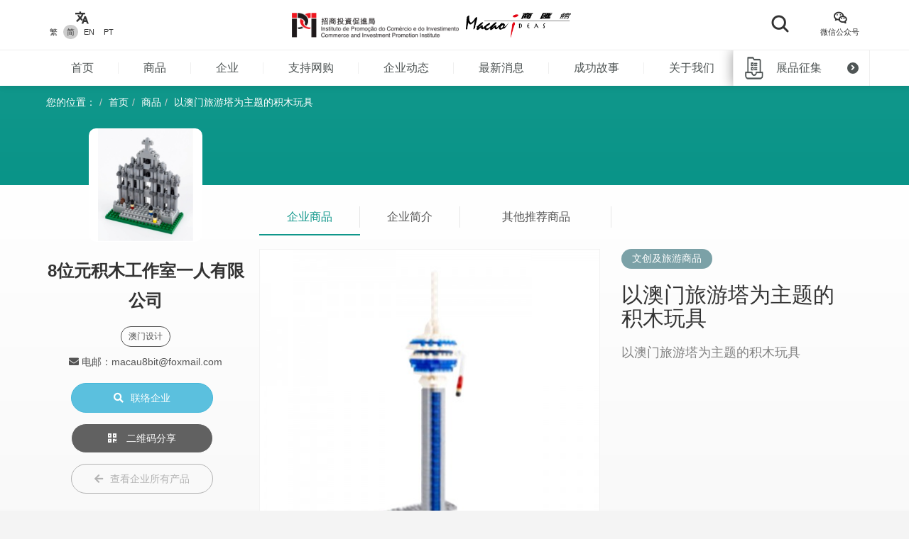

--- FILE ---
content_type: text/html; charset=UTF-8
request_url: https://macaoideas.ipim.gov.mo/cn/product/525
body_size: 11526
content:
<!DOCTYPE html>
<html lang="en" class="lang-cn page-product-detail ">
<head>
<meta charset="utf-8">
<meta http-equiv="X-UA-Compatible" content="IE=edge">
<meta name="viewport" content="width=device-width, initial-scale=1">
<title>以澳门旅游塔为主题的积木玩具｜商汇馆</title>
<meta name="description" content="以澳门旅游塔为主题的积木玩具">
<meta name="author" content="商汇馆">
<meta name="robots" content="all"/>

<meta property="og:type" content="website"/>
<meta property="og:description" content="以澳门旅游塔为主题的积木玩具"/>
<meta property="og:image" content="https://macaoideas.ipim.gov.mo/uploads/product/2022010561d541765c9b3.jpg"/>
<meta property="og:image:width" content="200"/>
<meta property="og:image:height" content="200"/>

<link rel="icon" href="https://macaoideas.ipim.gov.mo/themes/front/images/favicon/favicon-64x64.png" type="image/png">
<link href="https://macaoideas.ipim.gov.mo/themes/front/css/style.css?v=20240108" rel="stylesheet">
<link href="https://macaoideas.ipim.gov.mo/themes/front/css/responsive.css?release=20231229" rel="stylesheet">
<!--[if lt IE 9]>
<script src="https://macaoideas.ipim.gov.mo/themes/front/vendor/polyfill/html5shiv.min.js"></script>
<script src="https://macaoideas.ipim.gov.mo/themes/front/vendor/polyfill/respond.min.js"></script>
<![endif]-->
<script src="https://macaoideas.ipim.gov.mo/themes/admin/vendor/layui/layui.js"></script>
<script src="https://macaoideas.ipim.gov.mo/themes/front/vendor/jquery/3.5.0/jquery.min.js?v=1.1"></script>
<!--<script src="https://cdn.bootcdn.net/ajax/libs/jquery/3.5.0/jquery.min.js"></script>-->
</head>
<body>
<div class="wrapper">
  
  <div class="header">
    <div class="header-top clearfix">
      <div class="container flexbox">
          
        <!-- header-tools -->
        <div class="header-langs">
          <div class="item">
            <div class="icon"><i class="flaticon-translate"></i></div>
                        <div class="links">
                                          <a href="https://macaoideas.ipim.gov.mo/language/change/1?back=cn%2Fproduct%2F525" >繁</a>
                                          <a href="https://macaoideas.ipim.gov.mo/language/change/2?back=cn%2Fproduct%2F525" class="active">简</a>
                                          <a href="https://macaoideas.ipim.gov.mo/language/change/3?back=cn%2Fproduct%2F525" >EN</a>
                                          <a href="https://macaoideas.ipim.gov.mo/language/change/4?back=cn%2Fproduct%2F525" >PT</a>
                          </div>
                      </div>
        </div>
        
        <!-- logo -->
        <div class="logo">
          <a href="https://www.ipim.gov.mo/"><img src="https://macaoideas.ipim.gov.mo/themes/front/images/logo.png?v=1.1" alt="招商投資促進侷" class="img-responsive"></a>
          <a href="https://macaoideas.ipim.gov.mo/cn/home"><img src="https://macaoideas.ipim.gov.mo/themes/front/images/logo02.png?v=1.1" alt="商匯館" class="img-responsive"></a>
        </div>
        
        
        <div class="header-search">
          <!--<form action="https://macaoideas.ipim.gov.mo/cn/search" method="get">-->
              <!--<input type="hidden" name='csrf' value=696e7dfcb2330>-->
            <div class="row">
              <!--<div class="col-md-1 col-sm-12 col-xs-12">-->
               <!-- <div class="dropdown search-box">
                  
              <!--    <button class="btn-block" type="button" id="search_type_dropdown" data-toggle="dropdown">-->
              <!--      <span class="pull-left search_type_text">产品</span>-->
              <!--      <i class="pull-right fas fa-angle-down"></i>-->
              <!--    </button>-->
                  
              <!--    <ul class="dropdown-menu">-->
              <!--      <li><a href="javascript:;" data-search-type-id="1" data-search-type-text="产品" class="header-search-trigger">产品</a></li>-->
              <!--      <li><a href="javascript:;" data-search-type-id="2" data-search-type-text="企业" class="header-search-trigger">企业</a></li>-->
              <!--    </ul>-->
              <!--  </div>-->
              <!--</div>-->
              <!--<div class="col-md-8 col-sm-12 col-xs-12">-->
              <!--  <input type="text" name="keyword" value="" placeholder="请输入关键字" class="text-box" required autocomplete="off">-->
              <!--</div>-->
              <div class="">
                <button class="btn btn-block btn-primary btn-search">
                  <i class="flaticon-search"></i>
                  <!--<span>搜索</span>-->
                </button>
              </div>
            </div>
            <!-- row -->
          <!--</form>-->
        </div>
        
        <div class="header-tools">
          <div class="item item-langs">
            <div class="icon"><i class="flaticon-translate"></i></div>
                        <div class="links">
                                          <a href="https://macaoideas.ipim.gov.mo/language/change/1?back=cn%2Fproduct%2F525" >繁</a>
                                          <a href="https://macaoideas.ipim.gov.mo/language/change/2?back=cn%2Fproduct%2F525" class="active">简</a>
                                          <a href="https://macaoideas.ipim.gov.mo/language/change/3?back=cn%2Fproduct%2F525" >EN</a>
                                          <a href="https://macaoideas.ipim.gov.mo/language/change/4?back=cn%2Fproduct%2F525" >PT</a>
                          </div>
                      </div>
          <!-- item -->
          <div class="item">
            <a data-toggle="modal" href="#popupQrcode">
                <div class="icon"><i class="flaticon-wechat"></i></div>
                <div class="links">微信公众号</div>
            </a>
          </div>
          <!--<div class="item">-->
          <!--  <div class="icon"><i class="fas fa-envelope"></i></div>-->
          <!--  <div class="links">-->
          <!--    <a data-toggle="modal" href="#subscription">EDM订阅</a>-->
          <!--  </div>-->
          <!--</div>-->
        </div>
        
      </div>
      <!-- container -->
    </div>
    <!-- header-top -->
    <div class="header-main clearfix">
      <div class="container container-menu">
        <ul id="leftMenu" class="menu">
          <li><a href="https://macaoideas.ipim.gov.mo/cn/home">首页</a></li>
          <li><a href="https://macaoideas.ipim.gov.mo/cn/category">商品</a></li>
          <li><a href="https://macaoideas.ipim.gov.mo/cn/company">企业</a></li>
          <li><a href="https://macaoideas.ipim.gov.mo/cn//company/14">支持网购</a></li>
          <li><a href="https://macaoideas.ipim.gov.mo/cn/dynamic">企业动态</a></li>
          <li><a href="https://macaoideas.ipim.gov.mo/cn/news">最新消息</a></li>
          <li><a href="https://macaoideas.ipim.gov.mo/cn/story">成功故事</a></li>
          <li><a href="https://macaoideas.ipim.gov.mo/cn/about">关于我们</a></li>
          
          <li>
              <a href="https://macaoideas.ipim.gov.mo/cn/vr" style="padding-top: 5px;padding-bottom: 5px;line-height: 20px;">
              <p>商汇馆展示中心</p><p class="kw-vr">（虚拟实景）</p>
              </a>
          </li>
        </ul>
        <!-- menu -->
        <a href="https://macaoideas.ipim.gov.mo/cn/exhibit" class="header-exhibits-link" title="展品征集">
          <span>展品征集</span>
          <span class="icon-circle-arrow"><i class="fas fa-angle-right"></i></span>
        </a>
        <!-- header-exhibits-link -->
      </div>
      
      <script>
        $(function(){
          var mw = 0
          function setShadow () {
            var $lis = $("#leftMenu li")
            // var mw = 0
            $lis.each(function(){
              mw += $(this).width()
            })
            var cw = $(".container-menu").width()
            
            if (mw >= cw - 190) {
              $("body").addClass('menu-shadow')
            } else {
              $("body").removeClass('menu-shadow')
            }
          }
          
          setShadow()
          
          $("#leftMenu").scroll(function(e){
            var sl = e.target.scrollLeft + $("#leftMenu").width() + 10
            if (sl >= mw) {
              $("body").removeClass('menu-shadow')
            } else {
              $("body").addClass('menu-shadow')
            }
          })
          $(window).resize(function(){
            mw = 0
            setShadow()
          })
        })
      </script>
      <!-- container -->
    </div>
    <!-- header-main -->
    <ul class="trigger-mobile">
      <li><a href="javascript:;" class="search-mobile-trigger"><i class="fas fa-search"></i></a></li>
      <li>
        <a href="javascript:;" class="menu-burger">
          <div class="bar1"></div>
          <div class="bar2"></div>
          <div class="bar3"></div>
        </a>
      </li>
    </ul>
    <!-- trigger-mobile -->
  </div>
  <!-- header -->
  <div class="header-mobile">
    <div class="popup-shadow"></div>
    <div class="main">
      <a href="javascript:;" class="f-close"><i class="fas fa-times"></i></a>
    </div>
  </div>
  <!-- header-mobile -->
  <div class="search-mobile">
    <div class="main">
      <!--<h2>搜索</h2>-->
      <div class="search-mobile-main">
        <form action="https://macaoideas.ipim.gov.mo/cn/search" method="get">
            <input type="hidden" name='csrf' value=696e7dfcb234d>
          <div class="row">
            <div class="col-md-12 col-sm-12 col-xs-12">
              <!--
              <div class="dropdown search-box">
                <button class="btn-block" type="button" id="search_type_dropdown_mobile" data-toggle="dropdown">
                  <span class="pull-left search_type_text">产品</span>
                  <i class="pull-right fas fa-angle-down"></i>
                </button>
                <ul class="dropdown-menu">
                  <li><a href="javascript:;" data-search-type-id="1" data-search-type-text="产品" class="header-search-trigger">产品</a></li>
                  <li><a href="javascript:;" data-search-type-id="2" data-search-type-text="企业" class="header-search-trigger">企业</a></li>
                </ul>
              </div>
              -->
              <input type="hidden" name="search_type" class="search_type" value="1">
            </div>
            <div class="col-md-12 col-sm-12 col-xs-12">
              <input type="text" name="keyword" value="" placeholder="请输入关键字" class="text-box" required autocomplete="off">
            </div>
            <div class="col-md-12 col-sm-12 col-xs-12">
              <button class="btn btn-block btn-primary btn-search">
                <i class="flaticon-search"></i>
                <span>搜索</span>
              </button>
            </div>
          </div>
          <!-- row -->
        </form>
      </div>
      <!-- search-mobile-main -->
    </div>
    <a href="javascript:;" class="f-close"><i class="fas fa-times"></i></a>
  </div>
  <!-- search-mobile -->
  

  <div class="modal fade popup-qrcode" id="popupQrcode">
    <div class="modal-dialog">
      <div class="modal-content">
        <div class="modal-header">
          <button type="button" class="close" data-dismiss="modal"><i class="fas fa-times"></i></button>
          <h4 class="modal-title">微信公众号</h4>
        </div>
        <div class="modal-body">
          <div class="row">
            <!--<div class="col-md-6 col-xs-12">-->
            <div>
              <figure><img src="https://macaoideas.ipim.gov.mo/themes/front/images/qrcode/qrcode01.jpg" alt="" class="img-responsive"></figure>
              <br>
            </div>
            <!--贸促局要求隐藏-->
            <!-- col -->
            <!--<div class="col-md-6 col-xs-12">-->
            <!--  <figure><img src="https://macaoideas.ipim.gov.mo/themes/front/images/qrcode/qrcode02.jpg" alt="" class="img-responsive"></figure>-->
            <!--  <br>-->
            <!--</div>-->
            <!-- col -->
          </div>
          <!-- row -->
        </div>
      </div>
    </div>
  </div>
  <!-- Modal -->

  
  <div class="modal fade popup-qrcode" id="subscription">
    <div class="modal-dialog">
      <div class="modal-content">
        <div class="modal-header">
          <button type="button" class="close" data-dismiss="modal"><i class="fas fa-times"></i></button>
          <h4 class="modal-title">EDM订阅</h4>
        </div>
        <div class="modal-body" style="text-align:left">
          <div class="row form-box">
            <div class="col-md-12 col-xs-12">
              <div class="form-group required">
                <label>電郵地址</label>
                <div class="row">
                  <div class="col-md-12 col-xs-12"><input id="mail" type="text" required="" name="mail" value="" class="form-control" placeholder="請輸入郵箱地址"></div>
                </div>
                <!-- row -->
              </div>
            </div>
          </div>
          <label id="tips" style="color:red;text-align:center"></label>
          <div style="margin-top:0rem" class="form-box-btn-area text-center mt-4">
            <button id="subscribe" type="button" class="btn btn-default btn-primary btn-sm">訂閱</button>
            <!-- <button id="unsubscribe" type="button" class="btn btn-default btn-primary btn-sm">取消訂閱</button> -->
            <a id="unsubscribe" href="#" style="color:#b6b6b6;position: absolute;padding-left: 130px;padding-top: 8px;">取消訂閱</a>
          </div>
        </div>
      </div>
    </div>
  </div>
  <!-- Modal -->

<script type="text/javascript" charset="utf-8">
  $(document).ready(function(){
    $(".header-search .btn-search").click(function(){
      $(".search-mobile").show()
    })
    $(".search-mobile .f-close").unbind('click').click(function(){
      $(".search-mobile").hide();
    });
      
    $("#subscribe").click(function() {
      $("#tips").text("");
      if(!$("#mail").val()) {
        $("#tips").text("請輸入郵箱地址");
        return;
      }
      $.ajax({
          url:"/subscribe/subscribe",
          type:"POST",
          dataType : 'json',
          data: {mail:$("#mail").val()},
          success:(data)=>{
              console.log(data);
              $("#tips").text(data.msg);
          }
      });
    });

    $("#unsubscribe").click(function() {
      $("#tips").text("");
      if(!$("#mail").val()) {
        $("#tips").text("請輸入郵箱地址");
        return;
      }
      $.ajax({
          url:"/subscribe/unsubscribe",
          type:"POST",
          dataType : 'json',
          data: {mail:$("#mail").val()},
          success:(data)=>{
              console.log(data);
              $("#tips").text(data.msg);
          }
      });
    });
  });
</script>
<div class="top-wrap">
<div class="container">
  <ol class="breadcrumb">
    <li>您的位置：</li>
    <li><a href="https://macaoideas.ipim.gov.mo/cn/home">首页</a></li>
    <li><a href="https://macaoideas.ipim.gov.mo/cn/category">商品</a></li>
    <li><a href="#">以澳门旅游塔为主题的积木玩具</a></li>
  </ol>
  <!-- breadcrumb -->
</div>
</div>
<!-- container -->

<div class="product-detail-section clearfix">
  <div class="container clearfix">
    <div class="flexbox flex-start detail-info">
        <!-- product-main-pic -->
    <script>
        console.log({"company_id":"20","company_name":"8\u4f4d\u5143\u79ef\u6728\u5de5\u4f5c\u5ba4\u4e00\u4eba\u6709\u9650\u516c\u53f8","company_phone":"(853) 62331682","company_email":"macau8bit@foxmail.com","company_fax":"","company_website":"","company_introduction":"8\u4f4d\u79ef\u6728\u5de5\u4f5c\u5ba4\uff0c2014\u5e74\u6210\u7acb\u3002\u662f\u6fb3\u95e8\u9996\u95f4\u4ee5\u5fae\u79ef\u6728\u521b\u4f5c\u7522\u54c1\uff0c\u5ba2\u5236\u5316\u7522\u54c1\uff0c\u5c55\u4f1a\u6a21\u578b\u5c55\u793a\u548c\u73b0\u573a\u5de5\u4f5c\u574a\u7b49\u3002\u5fae\u79ef\u6728\u5177\u6709\u64cd\u4f5c\u7b80\u6613\uff0c\u53ef\u5851\u6027\u9ad8\uff0c\u63a8\u5e7f\u5f62\u8c61\u5f3a\u7b49\u7279\u6027\uff0c\u9069\u5408\u4e0d\u540c\u7c7b\u578b\u7684\u5f62\u8c61\u63a8\u5e7f\u3002\u5f00\u521b\u81f3\u4eca\u5df2\u5b8c\u621011\u6b3e\u79ef\u6728\u7522\u54c1\uff0c\u4e3b\u9898\u73af\u7ed5\u6fb3\u95e8\u7279\u8272\u3002","content":"<p style=\"text-align: justify;\">8\u4f4d\u79ef\u6728\u5de5\u4f5c\u5ba4\uff0c2014\u5e74\u6210\u7acb\u3002\u662f\u6fb3\u95e8\u9996\u95f4\u4ee5\u5fae\u79ef\u6728\u521b\u4f5c\u7522\u54c1\uff0c\u5ba2\u5236\u5316\u7522\u54c1\uff0c\u5c55\u4f1a\u6a21\u578b\u5c55\u793a\u548c\u73b0\u573a\u5de5\u4f5c\u574a\u7b49\u3002\u5fae\u79ef\u6728\u5177\u6709\u64cd\u4f5c\u7b80\u6613\uff0c\u53ef\u5851\u6027\u9ad8\uff0c\u63a8\u5e7f\u5f62\u8c61\u5f3a\u7b49\u7279\u6027\uff0c\u9069\u5408\u4e0d\u540c\u7c7b\u578b\u7684\u5f62\u8c61\u63a8\u5e7f\u3002\u5f00\u521b\u81f3\u4eca\u5df2\u5b8c\u621011\u6b3e\u79ef\u6728\u7522\u54c1\uff0c\u4e3b\u9898\u73af\u7ed5\u6fb3\u95e8\u7279\u8272\u3002<\/p>","company_main_image":"uploads\/company\/202002265e560ffe045ac.png"})
        console.log([{"id":"2429","category_id":"5","company_id":"259","main_image":"uploads\/product\/202507146874a591389fe.png","macau_relation":"2","made_macau":null,"design_macau":null,"designer_name":null,"brand_macau":null,"market_macau":null,"has_award":null,"award_other":null,"view_num":"3901","sort_order":"0","stock_status":"1","status":"1","updated_at":"2025-08-13 16:25:12","created_at":"2025-07-14 14:35:28","title":"\u660e\u4fe1\u7247","introduction":"\u660e\u4fe1\u7247","company_name":"\u5fc3\u77b3\u6709\u9650\u516c\u53f8","status_format":"<span class=\"layui-badge layui-bg-green\">\u555f\u7528<\/span>"},{"id":"2192","category_id":"5","company_id":"47","main_image":"uploads\/product\/2024082666cc20883ba3b.jpg","macau_relation":"2","made_macau":null,"design_macau":null,"designer_name":null,"brand_macau":null,"market_macau":null,"has_award":null,"award_other":null,"view_num":"5354","sort_order":"0","stock_status":"1","status":"1","updated_at":"2024-08-26 14:28:56","created_at":"2024-08-26 14:28:18","title":"\u5225\u9488","introduction":"\u7531\u672c\u5730\u539f\u521b\u753b\u4f5c\u5236\u4f5c\u7eaa\u5ff5\u54c1\u7cfb\u5217","company_name":"\u8d4f\u753b\u5eca\u6709\u9650\u516c\u53f8","status_format":"<span class=\"layui-badge layui-bg-green\">\u555f\u7528<\/span>"},{"id":"2128","category_id":"5","company_id":"228","main_image":"uploads\/product\/2024051766470a7b0362c.jpg","macau_relation":"2","made_macau":null,"design_macau":null,"designer_name":null,"brand_macau":null,"market_macau":null,"has_award":null,"award_other":null,"view_num":"5199","sort_order":"0","stock_status":"1","status":"1","updated_at":"2024-05-17 15:45:23","created_at":"2024-05-17 15:42:42","title":"\u6728\u7af9\u8282\u53e3\u91d1\u888b","introduction":"\u521b\u4f5c\u5185\u5bb9\u591a\u6570\u56f4\u7ed5\u4e0e\u732b\u751f\u6d3b\uff0c\u6709\u5927\u5bb6\u719f\u6089\u7684\u65e5\u5e38\uff0c\u5927\u591a\u6570\u4f5c\u54c1\u4ee5\u624b\u827a\u6216\u5de5\u827a+ IP\u6a21\u5f0f\u5448\u73b0 \u3002","company_name":"\u7c73\u9ad8\u5de6\u8936\u4e00\u4eba\u6709\u9650\u516c\u53f8","status_format":"<span class=\"layui-badge layui-bg-green\">\u555f\u7528<\/span>"},{"id":"1725","category_id":"5","company_id":"179","main_image":"uploads\/product\/2021121661baa0f7a72e7.jpg","macau_relation":"2,3","made_macau":null,"design_macau":null,"designer_name":null,"brand_macau":null,"market_macau":null,"has_award":null,"award_other":null,"view_num":"16617","sort_order":"0","stock_status":"1","status":"1","updated_at":"2021-12-16 10:19:06","created_at":"2021-12-16 10:12:48","title":"\u5e03\u5076","introduction":"\"\u82b1\u56ed\u7cbe\u7075 Jimiz\"\u6700\u5927\u7684\u4efb\u52a1\u5c31\u662f\u6563\u64ad\u6b22\u4e50\u3001\u6563\u64ad\u7231\uff0c\u966a\u4f34\u4f60\u9762\u5bf9\u8fd9\u4e2a\u4e16\u754c\uff0c\u4e00\u8d77\u6765\u53d1\u6398\u88ab\u5ffd\u7565\u800c\u53c8\u7f8e\u597d\u7684\u4e8b\uff01","company_name":"\u829d\u9ebb\u5c0f\u4e8b\u6709\u9650\u516c\u53f8","status_format":"<span class=\"layui-badge layui-bg-green\">\u555f\u7528<\/span>"},{"id":"2434","category_id":"5","company_id":"259","main_image":"uploads\/product\/202507166877723e85a16.jpg","macau_relation":"2","made_macau":null,"design_macau":null,"designer_name":null,"brand_macau":null,"market_macau":null,"has_award":null,"award_other":null,"view_num":"3301","sort_order":"0","stock_status":"1","status":"1","updated_at":"2025-08-13 16:43:02","created_at":"2025-07-16 17:34:25","title":"\u624b\u673a\u652f\u67b6","introduction":"\u624b\u673a\u652f\u67b6","company_name":"\u5fc3\u77b3\u6709\u9650\u516c\u53f8","status_format":"<span class=\"layui-badge layui-bg-green\">\u555f\u7528<\/span>"},{"id":"2130","category_id":"5","company_id":"228","main_image":"uploads\/product\/2024051766470be41cdf0.jpg","macau_relation":"2","made_macau":null,"design_macau":null,"designer_name":null,"brand_macau":null,"market_macau":null,"has_award":null,"award_other":null,"view_num":"5582","sort_order":"0","stock_status":"1","status":"1","updated_at":"2024-05-17 15:49:56","created_at":"2024-05-17 15:48:26","title":"\u300c\u7b80\u7ea6\u63a7\u300d\u4fa7\u80cc\u53e3\u91d1\u888b","introduction":"\u521b\u4f5c\u5185\u5bb9\u591a\u6570\u56f4\u7ed5\u4e0e\u732b\u751f\u6d3b\uff0c\u6709\u5927\u5bb6\u719f\u6089\u7684\u65e5\u5e38\uff0c\u5927\u591a\u6570\u4f5c\u54c1\u4ee5\u624b\u827a\u6216\u5de5\u827a+ IP\u6a21\u5f0f\u5448\u73b0 \u3002","company_name":"\u7c73\u9ad8\u5de6\u8936\u4e00\u4eba\u6709\u9650\u516c\u53f8","status_format":"<span class=\"layui-badge layui-bg-green\">\u555f\u7528<\/span>"},{"id":"2369","category_id":"5","company_id":"255","main_image":"uploads\/product\/2025061868523e6ceaed7.png","macau_relation":"2","made_macau":null,"design_macau":null,"designer_name":null,"brand_macau":null,"market_macau":null,"has_award":null,"award_other":null,"view_num":"2918","sort_order":"0","stock_status":"1","status":"1","updated_at":"2025-06-18 12:20:39","created_at":"2025-06-18 12:19:42","title":"\u660e\u4fe1\u7247-\u9e33\u6765\u662f\u4f60","introduction":"\u4ee5\u6fb3\u95e8\u5728\u5730\u6587\u5316\u4e3a\u672c\uff0c\u7528\u8bbe\u8ba1\u4e0e\u521b\u610f\u5c06\u57ce\u5e02\u793c\u7269\u4e0e\u6587\u5316\u505a\u878d\u5408\u3002","company_name":"\u6fb3\u95e8\u89c2\u68a7\u6850\u521b\u610f\u7ba1\u7406\u6709\u9650\u516c\u53f8","status_format":"<span class=\"layui-badge layui-bg-green\">\u555f\u7528<\/span>"},{"id":"1730","category_id":"5","company_id":"179","main_image":"uploads\/product\/2021121661bab07553b86.jpg","macau_relation":"2,3","made_macau":null,"design_macau":null,"designer_name":null,"brand_macau":null,"market_macau":null,"has_award":null,"award_other":null,"view_num":"16719","sort_order":"0","stock_status":"1","status":"1","updated_at":"2021-12-16 11:38:47","created_at":"2021-12-16 11:19:02","title":"\u51b0\u7bb1\u78c1\u94c1","introduction":"\"\u82b1\u56ed\u7cbe\u7075 Jimiz\"\u6700\u5927\u7684\u4efb\u52a1\u5c31\u662f\u6563\u64ad\u6b22\u4e50\u3001\u6563\u64ad\u7231\uff0c\u966a\u4f34\u4f60\u9762\u5bf9\u8fd9\u4e2a\u4e16\u754c\uff0c\u4e00\u8d77\u6765\u53d1\u6398\u88ab\u5ffd\u7565\u800c\u53c8\u7f8e\u597d\u7684\u4e8b\uff01","company_name":"\u829d\u9ebb\u5c0f\u4e8b\u6709\u9650\u516c\u53f8","status_format":"<span class=\"layui-badge layui-bg-green\">\u555f\u7528<\/span>"},{"id":"2408","category_id":"5","company_id":"229","main_image":"uploads\/product\/20250707686b706747425.png","macau_relation":"2","made_macau":null,"design_macau":null,"designer_name":null,"brand_macau":null,"market_macau":null,"has_award":null,"award_other":null,"view_num":"3034","sort_order":"0","stock_status":"1","status":"1","updated_at":"2025-08-14 11:24:54","created_at":"2025-07-07 14:59:29","title":"\u5bb6\u56fd\u6fe0\u6c5f\u7cfb\u5217-\u706f\u5854\u9189\u9f99","introduction":"\u4ee5\u4e1c\u671b\u6d0b\u5c71\u706f\u5854\u4e3a\u4e3b\u9898, \u6728\u8d28\u62fc\u63d2\u97f3\u4e50\u76d2, \u671b\u6d0b\u706f\u5854,\u4f4d\u4e8e\u6fb3\u95e8\u4e1c\u671b\u6d0b\u5c71\u5c71\u9876\u4e0a\u7684\u706f\u5854,1864\u5e74(\u6e05\u540c\u6cbb\u4e09\u5e74)\u4e1c\u671b\u6d0b\u706f\u5854\u59cb\u5efa,\u662f\u7531\u571f\u751f\u8461\u4eba\u52a0\u8def\u58eb\u00b7\u7ef4\u68ee\u7279\u00b7\u7f57\u6240\u8bbe\u8ba1\u7684\u3002\u662f\u4e2d\u56fd\u6d77\u5cb8\u7b2c\u4e00\u5ea7\u73b0\u4ee3\u706f\u5854,\u5176\u6240\u5728\u5730\u9762\u4f4d\u7f6e\u4e4b\u5ea7\u6807\u503c\u4ea6\u4e3a\u6fb3\u95e8\u4e8e\u4e16\u754c\u5730\u5706\u4e0a\u4e4b\u5730\u7406\u5b9a\u4f4d\u30021992\u5e74\uff0c\u4e1c\u671b\u6d0b\u706f\u5854\u88ab\u8bc4\u9009\u4e3a\u201c\u6fb3\u95e8\u516b\u666f\u201d\u4e4b\u4e00,\u706f\u5854\u65c1\u8bbe\u6709\u4e00\u5ea717\u4e16\u7eaa\u8461\u8404\u7259\u4fee\u9053\u9662\u7279\u8272\u7684\u5723\u6bcd\u96ea\u5730\u6bbf\u6559\u5802\u3002\u6811\u65c1\u6709\u5723\u6bcd\u96ea\u5730\u6bbf\u6559\u5802\u5167\u90e8\u58c1\u753b\u4e91\u7eb9\u56fe\u6837\u3002","company_name":"\u5988\u9601\u6587\u521b\u79d1\u6280\u6709\u9650\u516c\u53f8","status_format":"<span class=\"layui-badge layui-bg-green\">\u555f\u7528<\/span>"},{"id":"2521","category_id":"5","company_id":"272","main_image":"uploads\/product\/2025102068f6061b2d9c0.jpg","macau_relation":"2,3","made_macau":null,"design_macau":null,"designer_name":null,"brand_macau":null,"market_macau":null,"has_award":null,"award_other":null,"view_num":"4606","sort_order":"0","stock_status":"1","status":"1","updated_at":"2025-12-09 16:44:14","created_at":"2025-10-20 17:50:28","title":"\u65e0\u9152\u7cbe\u9999\u6c34\u818f","introduction":"\u65e0\u9152\u7cbe\u9999\u6c34\u818f\u6613\u4e8e\u643a\u5e26\uff0c\u7ba1\u72b6\u8bbe\u8ba1\u4e0d\u6cbe\u624b\u65b9\u4fbf\u4f7f\u7528\uff0c\u53ef\u6d82\u62b9\u4e8e\u624b\u8155\u5167\u4fa7\u3001\u8033\u540e\u3001\u9501\u9aa8\u3001\u9888\u90e8\u7b49\u90e8\u4f4d\uff0c\u5f53\u4e0e\u5176\u4ed6\u4eba\u8fd1\u8ddd\u79bb\u4e92\u52a8\u65f6\uff0c\u5c31\u80fd\u4e0d\u7ecf\u610f\u5730\u6563\u53d1\u9635\u9635\u9999\u6c14\uff5e","company_name":"\u6fb3\u95e8\u539f\u521b\u610f\u827a\u672f\u5de5\u4f5c\u5ba4","status_format":"<span class=\"layui-badge layui-bg-green\">\u555f\u7528<\/span>"},{"id":"2136","category_id":"5","company_id":"228","main_image":"uploads\/product\/20240517664711c5dcf7f.jpg","macau_relation":"2","made_macau":null,"design_macau":null,"designer_name":null,"brand_macau":null,"market_macau":null,"has_award":null,"award_other":null,"view_num":"5450","sort_order":"0","stock_status":"1","status":"1","updated_at":"2024-05-17 16:16:04","created_at":"2024-05-17 16:13:50","title":"\u590d\u53e4\u624b\u5de5\u5361\u5957","introduction":"\u521b\u4f5c\u5185\u5bb9\u591a\u6570\u56f4\u7ed5\u4e0e\u732b\u751f\u6d3b\uff0c\u6709\u5927\u5bb6\u719f\u6089\u7684\u65e5\u5e38\uff0c\u5927\u591a\u6570\u4f5c\u54c1\u4ee5\u624b\u827a\u6216\u5de5\u827a+ IP\u6a21\u5f0f\u5448\u73b0 \u3002","company_name":"\u7c73\u9ad8\u5de6\u8936\u4e00\u4eba\u6709\u9650\u516c\u53f8","status_format":"<span class=\"layui-badge layui-bg-green\">\u555f\u7528<\/span>"},{"id":"2344","category_id":"5","company_id":"252","main_image":"uploads\/product\/2025061868522c09561b6.png","macau_relation":"2","made_macau":null,"design_macau":null,"designer_name":null,"brand_macau":null,"market_macau":null,"has_award":null,"award_other":null,"view_num":"2872","sort_order":"0","stock_status":"1","status":"1","updated_at":"2025-06-18 11:01:30","created_at":"2025-06-18 10:59:37","title":"\u5927\u4e09\u5df4-\u5f69\u7a97\u592a\u9633\u8033\u73af","introduction":"\u9970\u54c1\u8bbe\u8ba1\u4ee5\u6fb3\u95e8\u4e16\u9057\u5efa\u7b51\u4e2d\u591a\u89c1\u7684\u73bb\u7483\u82b1\u7a97\u4e3a\u7075\u611f\uff0c\u984f\u8272\u6c72\u53d6\u81ea\u6fb3\u95e8\u6d6a\u6f2b\u7684\u8461\u5f0f\u5efa\u7b51\u8272\u8c03\uff0c\u900f\u8fc7\u534a\u900f\u660e\u7684\u6ef4\u6cb9\u5448\u73b0\u6559\u5802\u5f69\u8272\u73bb\u7483\u7a97\u7684\u901a\u900f\u4e4b\u7f8e\u3002","company_name":"\u65e9\u4e3a\u8bbe\u8ba1\u6709\u9650\u516c\u53f8","status_format":"<span class=\"layui-badge layui-bg-green\">\u555f\u7528<\/span>"},{"id":"1359","category_id":"5","company_id":"17","main_image":"uploads\/product\/202008145f3648c400b4d.jpg","macau_relation":"2","made_macau":null,"design_macau":null,"designer_name":null,"brand_macau":null,"market_macau":null,"has_award":null,"award_other":null,"view_num":"16541","sort_order":"0","stock_status":"1","status":"1","updated_at":"2021-07-19 11:53:50","created_at":"2020-08-14 16:17:55","title":"ULTRATIME 001","introduction":"ULTRATIME 001","company_name":"\u540c\u70b9\u8bbe\u8ba1\u7b56\u5212\u6709\u9650\u516c\u53f8","status_format":"<span class=\"layui-badge layui-bg-green\">\u555f\u7528<\/span>"},{"id":"1086","category_id":"5","company_id":"83","main_image":"uploads\/product\/202002285e58cf1288b8a.jpg","macau_relation":"2","made_macau":null,"design_macau":null,"designer_name":null,"brand_macau":null,"market_macau":null,"has_award":null,"award_other":null,"view_num":"15975","sort_order":"0","stock_status":"1","status":"1","updated_at":"2020-05-23 16:00:27","created_at":"2020-02-28 16:27:48","title":"\u3010\u6c34\u90c1\u90c1\u3011\u6c34\u676f","introduction":"\u5e72\u6db8\u7684\u4e0d\u4ec5\u662f\u5589\u5499\uff0c\u4e5f\u53ef\u80fd\u662f\u601d\u7ef4,\u6240\u4ee5\u7075\u611f\u5982\u6cc9\u6d8c\u662f\u3010\u6fb3\u95e8\u4f73\u4f5c\u3011\u6c34\u676f\u54c1\u724c\"\u6c34\u90c1\u90c1\"\u7684\u8d77\u59cb\u610f\u5ff5\u3002\u6211\u4eec\u5e0c\u671b\u4e00\u53ea\u5e38\u4f34\u5de6\u53f3\u7684\u6c34\u676f\u4e0d\u4f46\u4e3a\u4f60\u89e3\u6e34\uff0c\u8fd8\u80fd\u63d0\u4f9b\u6e90\u6e90\u4e0d\u7edd\u7684\u521b\u610f\u6c34\u6e90\u3002","company_name":"\u6fb3\u95e8\u4f73\u4f5c\u6709\u9650\u516c\u53f8","status_format":"<span class=\"layui-badge layui-bg-green\">\u555f\u7528<\/span>"},{"id":"2164","category_id":"5","company_id":"229","main_image":"uploads\/product\/2024091866ea4b1943805.png","macau_relation":"2","made_macau":null,"design_macau":null,"designer_name":null,"brand_macau":null,"market_macau":null,"has_award":null,"award_other":null,"view_num":"6837","sort_order":"0","stock_status":"1","status":"1","updated_at":"2024-09-18 11:38:52","created_at":"2024-05-20 10:01:03","title":"\u6fb3\u95e825\u5468\u5e74\u7eaa\u5ff5\u660e\u76d2 - \u674f\u4ec1\u997c","introduction":"\u674f\u4ec1\u997c\u662f\u4e00\u79cd\u7eff\u8c46\u997c\uff0c\u521d\u4ea7\u4e8e\u5e7f\u4e1c\u4e2d\u5c71\uff0c\u540e\u6765\u6d41\u4f20\u5230\u6fb3\u95e8\u53d8\u6210\u4e86\u4e00\u79cd\u624b\u4fe1\u793c\u54c1\u3002\u674f\u4ec1\u997c\u5f53\u4e2d\u5e76\u65e0\u674f\u4ec1\u6210\u5206\uff0c\u6700\u521d\u4ee5\u9177\u4f3c\u674f\u4ec1\u7684\u5916\u5f62\u800c\u5f97\u540d\uff0c\u73b0\u5728\u7ecf\u8fc7\u6539\u826f\uff0c\u5df2\u53d8\u6210\u5706\u997c\u72b6\uff0c\u5165\u53e3\u9165\u8106\uff0c\u9999\u6c14\u5341\u8db3\u3002","company_name":"\u5988\u9601\u6587\u521b\u79d1\u6280\u6709\u9650\u516c\u53f8","status_format":"<span class=\"layui-badge layui-bg-green\">\u555f\u7528<\/span>"}])
    </script>
        <div class="product-top-info">
          <div class="cover" style="background-image: url('https://macaoideas.ipim.gov.mo/uploads/company/202002265e560ffe045ac.png')"></div>
          <div class="info-wrap">
          <div class="company-area">
            <h2><strong>8位元积木工作室一人有限公司</strong></h2>
                        <div class="tags hidden-xs">
                                                        <span>澳门设计</span>
                          </div>
            <!-- tags -->
                        <!--<p>电话：(853) 62331682</p>-->
            <!--<p>电邮：macau8bit@foxmail.com</p>-->
            <!---->
          </div>
          <!-- product-market -->
          <!--<div class="btn-area">-->
          <!--  <p><a href="https://macaoideas.ipim.gov.mo/cn/company/view/20" class="btn btn-primary-style02"><i class="fas fa-building"></i>访问企业主页</a></p>-->
          <!--  <p><a href="https://macaoideas.ipim.gov.mo/cn/company_contact/index/525" class="btn btn-info"><i class="fas fa-search"></i>联络企业</a></p>-->
          <!--</div>-->
              <ul class="enterprise-contact">
                <li style="display: none"><i class="fas fa-phone"></i> 电话：</li>
                                <li><i class="fas fa-envelope"></i> 电邮：macau8bit@foxmail.com</li>
                                              </ul>
              <div class="btn-area">
                                <a href="javascript:;" class="btn btn-disabled hidden"><i class="fas fa-file-pdf"></i> 暂无企业 </a>
                                <p>
                <a href="https://macaoideas.ipim.gov.mo/cn/company_contact/enterprise/20" class="btn btn-info"><i class="fas fa-search"></i>联络企业</a></p>
                <p><a data-toggle="modal" href="#pageQrcode" class="btn btn-outline-white"><i class="fas fa-qrcode"></i> 二维码分享</a></p>
                <p class="hidden-xs">
                <a style="margin-top:0" href="https://macaoideas.ipim.gov.mo/cn/company/view/20" class="btn btn-outline-gray"><i class="fas fa-arrow-left"></i>查看企业所有产品</a>
                </p>
                                
              </div>
              <div class="company-link">
                                                                
              </div><!--company-link-->
              <div class="h5-vs visible-xs">
                <div class="product-category clearfix">
                    <div class="pull-left">
                      <span>文创及旅游商品</span>
                    </div>
                </div>
                                <div class="tags">
                                                                        <span>澳门设计</span>
                                  </div>
                              </div>
            </div>
          <!-- btn-area -->
        </div><!-- product-top-info -->
        
        <div class="flex-1">
            
          <div class="super-link-box super-link-box-style02 mt-2">
            <ul class="row">
              <li class="col-md-2 col-xs-4 active"><a href="#detailContent" data-toggle="tab">企业商品</a></li>
              <li class="col-md-2 col-xs-4"><a href="#companyContent" data-toggle="tab">企业简介</a></li>
              <li class="col-md-3 col-xs-4">
                  <a class="link-like" href="#guessYouLike">其他推荐商品</a>
              </li>
            </ul>
          </div>
          
          <div class="tab-content">
            <div class="tab-pane active" id="detailContent">
            <p class="visible-xs">
            <a class="link-company" href="https://macaoideas.ipim.gov.mo/cn/company/view/20"><i class="fas fa-arrow-left"></i> 查看企业所有产品</a>
            </p>
              <!-- super-link-box -->
              <div class="flexbox flex-start mt-2 detail-content">
                <div class="product-main-pic">
                                    <a href="https://macaoideas.ipim.gov.mo/uploads/product/2022010561d541765c9b3.jpg" data-lightbox="image-zoomout" data-title="以澳门旅游塔为主题的积木玩具">
                    <img src="https://macaoideas.ipim.gov.mo/uploads_thumb/product/2022010561d541765c9b3_480X480.jpg" alt="以澳门旅游塔为主题的积木玩具" class="img-responsive">
                    <i class="fas fa-search-plus"></i>
                  </a>
                </div>
                <div class="flex-1 info">
                  <div class="product-category clearfix hidden-xs">
                    <div class="pull-left">
                      <span>文创及旅游商品</span>
                    </div>
                  </div>
                  <!-- product-category -->
                  <h2>以澳门旅游塔为主题的积木玩具</h2>
                  <!-- h2 -->
                  <div class="product-summary">以澳门旅游塔为主题的积木玩具</div>
                  <!-- product-summary -->
                  <div class="product-market"></div>
                  
                  </div>
                  
                </div>
              
              <!--<div class="super-link-box mt-2">-->
              <!--  <div class="row">-->
              <!--    <div class="col-md-6 col-xs-6"><a href="#productContent" class="active">產品詳情</a></div>-->
              <!--    -->
              <!--    <div class="col-md-6 col-xs-6"><a href="#guessYouLike">您可能喜歡</a></div>-->
              <!--    -->
              <!--  </div>-->
              <!--</div>-->
              
    
              <div class="single-box mt-6" id="productContent">
                <p>以澳门旅游塔为主题的积木玩具</p>              </div>
              
                
                            <div class="product-bottom mt-6" id="guessYouLike">
                <div class="subpage-title text-center">其他推荐商品</div>
                <!-- subpage-title -->
                <div class="list-layout-style02">
                  <div class="product-swiper">
                    <div class="swiper-wrapper">
                                                                  <div class="swiper-slide">
                        <a href="https://macaoideas.ipim.gov.mo/cn/product/2429" class="item mt-2">
                          <figure><img src="https://macaoideas.ipim.gov.mo/uploads_thumb/product/202507146874a591389fe_218X218.png" alt="明信片" class="img-responsive"></figure>
                          <h6>明信片</h6>
                          <div class="main">
                            <h5>明信片</h5>
                            <div class="enterprise-name">心瞳有限公司</div>
                            <div class="more"><span>查看商品 <i class="fas fa-external-link-alt"></i></span></div>
                          </div>
                        </a>
                      </div>
                                                                  <div class="swiper-slide">
                        <a href="https://macaoideas.ipim.gov.mo/cn/product/2192" class="item mt-2">
                          <figure><img src="https://macaoideas.ipim.gov.mo/uploads_thumb/product/2024082666cc20883ba3b_218X218.jpg" alt="別针" class="img-responsive"></figure>
                          <h6>別针</h6>
                          <div class="main">
                            <h5>別针</h5>
                            <div class="enterprise-name">赏画廊有限公司</div>
                            <div class="more"><span>查看商品 <i class="fas fa-external-link-alt"></i></span></div>
                          </div>
                        </a>
                      </div>
                                                                  <div class="swiper-slide">
                        <a href="https://macaoideas.ipim.gov.mo/cn/product/2128" class="item mt-2">
                          <figure><img src="https://macaoideas.ipim.gov.mo/uploads_thumb/product/2024051766470a7b0362c_218X218.jpg" alt="木竹节口金袋" class="img-responsive"></figure>
                          <h6>木竹节口金袋</h6>
                          <div class="main">
                            <h5>木竹节口金袋</h5>
                            <div class="enterprise-name">米高左褶一人有限公司</div>
                            <div class="more"><span>查看商品 <i class="fas fa-external-link-alt"></i></span></div>
                          </div>
                        </a>
                      </div>
                                                                  <div class="swiper-slide">
                        <a href="https://macaoideas.ipim.gov.mo/cn/product/1725" class="item mt-2">
                          <figure><img src="https://macaoideas.ipim.gov.mo/uploads_thumb/product/2021121661baa0f7a72e7_218X218.jpg" alt="布偶" class="img-responsive"></figure>
                          <h6>布偶</h6>
                          <div class="main">
                            <h5>布偶</h5>
                            <div class="enterprise-name">芝麻小事有限公司</div>
                            <div class="more"><span>查看商品 <i class="fas fa-external-link-alt"></i></span></div>
                          </div>
                        </a>
                      </div>
                                                                  <div class="swiper-slide">
                        <a href="https://macaoideas.ipim.gov.mo/cn/product/2434" class="item mt-2">
                          <figure><img src="https://macaoideas.ipim.gov.mo/uploads_thumb/product/202507166877723e85a16_218X218.jpg" alt="手机支架" class="img-responsive"></figure>
                          <h6>手机支架</h6>
                          <div class="main">
                            <h5>手机支架</h5>
                            <div class="enterprise-name">心瞳有限公司</div>
                            <div class="more"><span>查看商品 <i class="fas fa-external-link-alt"></i></span></div>
                          </div>
                        </a>
                      </div>
                                                                  <div class="swiper-slide">
                        <a href="https://macaoideas.ipim.gov.mo/cn/product/2130" class="item mt-2">
                          <figure><img src="https://macaoideas.ipim.gov.mo/uploads_thumb/product/2024051766470be41cdf0_218X218.jpg" alt="「简约控」侧背口金袋" class="img-responsive"></figure>
                          <h6>「简约控」侧背口金袋</h6>
                          <div class="main">
                            <h5>「简约控」侧背口金袋</h5>
                            <div class="enterprise-name">米高左褶一人有限公司</div>
                            <div class="more"><span>查看商品 <i class="fas fa-external-link-alt"></i></span></div>
                          </div>
                        </a>
                      </div>
                                                                  <div class="swiper-slide">
                        <a href="https://macaoideas.ipim.gov.mo/cn/product/2369" class="item mt-2">
                          <figure><img src="https://macaoideas.ipim.gov.mo/uploads_thumb/product/2025061868523e6ceaed7_218X218.png" alt="明信片-鸳来是你" class="img-responsive"></figure>
                          <h6>明信片-鸳来是你</h6>
                          <div class="main">
                            <h5>明信片-鸳来是你</h5>
                            <div class="enterprise-name">澳门观梧桐创意管理有限公司</div>
                            <div class="more"><span>查看商品 <i class="fas fa-external-link-alt"></i></span></div>
                          </div>
                        </a>
                      </div>
                                                                  <div class="swiper-slide">
                        <a href="https://macaoideas.ipim.gov.mo/cn/product/1730" class="item mt-2">
                          <figure><img src="https://macaoideas.ipim.gov.mo/uploads_thumb/product/2021121661bab07553b86_218X218.jpg" alt="冰箱磁铁" class="img-responsive"></figure>
                          <h6>冰箱磁铁</h6>
                          <div class="main">
                            <h5>冰箱磁铁</h5>
                            <div class="enterprise-name">芝麻小事有限公司</div>
                            <div class="more"><span>查看商品 <i class="fas fa-external-link-alt"></i></span></div>
                          </div>
                        </a>
                      </div>
                                                                  <div class="swiper-slide">
                        <a href="https://macaoideas.ipim.gov.mo/cn/product/2408" class="item mt-2">
                          <figure><img src="https://macaoideas.ipim.gov.mo/uploads_thumb/product/20250707686b706747425_218X218.png" alt="家国濠江系列-灯塔醉龙" class="img-responsive"></figure>
                          <h6>家国濠江系列-灯塔醉龙</h6>
                          <div class="main">
                            <h5>家国濠江系列-灯塔醉龙</h5>
                            <div class="enterprise-name">妈阁文创科技有限公司</div>
                            <div class="more"><span>查看商品 <i class="fas fa-external-link-alt"></i></span></div>
                          </div>
                        </a>
                      </div>
                                                                  <div class="swiper-slide">
                        <a href="https://macaoideas.ipim.gov.mo/cn/product/2521" class="item mt-2">
                          <figure><img src="https://macaoideas.ipim.gov.mo/uploads_thumb/product/2025102068f6061b2d9c0_218X218.jpg" alt="无酒精香水膏" class="img-responsive"></figure>
                          <h6>无酒精香水膏</h6>
                          <div class="main">
                            <h5>无酒精香水膏</h5>
                            <div class="enterprise-name">澳门原创意艺术工作室</div>
                            <div class="more"><span>查看商品 <i class="fas fa-external-link-alt"></i></span></div>
                          </div>
                        </a>
                      </div>
                                                                  <div class="swiper-slide">
                        <a href="https://macaoideas.ipim.gov.mo/cn/product/2136" class="item mt-2">
                          <figure><img src="https://macaoideas.ipim.gov.mo/uploads_thumb/product/20240517664711c5dcf7f_218X218.jpg" alt="复古手工卡套" class="img-responsive"></figure>
                          <h6>复古手工卡套</h6>
                          <div class="main">
                            <h5>复古手工卡套</h5>
                            <div class="enterprise-name">米高左褶一人有限公司</div>
                            <div class="more"><span>查看商品 <i class="fas fa-external-link-alt"></i></span></div>
                          </div>
                        </a>
                      </div>
                                                                  <div class="swiper-slide">
                        <a href="https://macaoideas.ipim.gov.mo/cn/product/2344" class="item mt-2">
                          <figure><img src="https://macaoideas.ipim.gov.mo/uploads_thumb/product/2025061868522c09561b6_218X218.png" alt="大三巴-彩窗太阳耳环" class="img-responsive"></figure>
                          <h6>大三巴-彩窗太阳耳环</h6>
                          <div class="main">
                            <h5>大三巴-彩窗太阳耳环</h5>
                            <div class="enterprise-name">早为设计有限公司</div>
                            <div class="more"><span>查看商品 <i class="fas fa-external-link-alt"></i></span></div>
                          </div>
                        </a>
                      </div>
                                                                  <div class="swiper-slide">
                        <a href="https://macaoideas.ipim.gov.mo/cn/product/1359" class="item mt-2">
                          <figure><img src="https://macaoideas.ipim.gov.mo/uploads_thumb/product/202008145f3648c400b4d_218X218.jpg" alt="ULTRATIME 001" class="img-responsive"></figure>
                          <h6>ULTRATIME 001</h6>
                          <div class="main">
                            <h5>ULTRATIME 001</h5>
                            <div class="enterprise-name">同点设计策划有限公司</div>
                            <div class="more"><span>查看商品 <i class="fas fa-external-link-alt"></i></span></div>
                          </div>
                        </a>
                      </div>
                                                                  <div class="swiper-slide">
                        <a href="https://macaoideas.ipim.gov.mo/cn/product/1086" class="item mt-2">
                          <figure><img src="https://macaoideas.ipim.gov.mo/uploads_thumb/product/202002285e58cf1288b8a_218X218.jpg" alt="【水郁郁】水杯" class="img-responsive"></figure>
                          <h6>【水郁郁】水杯</h6>
                          <div class="main">
                            <h5>【水郁郁】水杯</h5>
                            <div class="enterprise-name">澳门佳作有限公司</div>
                            <div class="more"><span>查看商品 <i class="fas fa-external-link-alt"></i></span></div>
                          </div>
                        </a>
                      </div>
                                                                  <div class="swiper-slide">
                        <a href="https://macaoideas.ipim.gov.mo/cn/product/2164" class="item mt-2">
                          <figure><img src="https://macaoideas.ipim.gov.mo/uploads_thumb/product/2024091866ea4b1943805_218X218.png" alt="澳门25周年纪念明盒 - 杏仁饼" class="img-responsive"></figure>
                          <h6>澳门25周年纪念明盒 - 杏仁饼</h6>
                          <div class="main">
                            <h5>澳门25周年纪念明盒 - 杏仁饼</h5>
                            <div class="enterprise-name">妈阁文创科技有限公司</div>
                            <div class="more"><span>查看商品 <i class="fas fa-external-link-alt"></i></span></div>
                          </div>
                        </a>
                      </div>
                                          </div>
                    <!-- swiper-wrapper -->
                    <div class="swiper-button-prev"><i class="fas fa-angle-left"></i></div>
                    <div class="swiper-button-next"><i class="fas fa-angle-right"></i></div>
                  </div>
                  <!-- product-swiper -->
                </div>
                <!-- list-layout-style02 -->
              </div>
              <!-- product-bottom -->
                            <!-- single-box -->
            </div>
            
            <div class="tab-pane mt-2" id="companyContent">
                <p style="text-align: justify;">8位积木工作室，2014年成立。是澳门首间以微积木创作產品，客制化產品，展会模型展示和现场工作坊等。微积木具有操作简易，可塑性高，推广形象强等特性，適合不同类型的形象推广。开创至今已完成11款积木產品，主题环绕澳门特色。</p>            </div>
            
            <div class="tab-pane mt-2" id="likeContent">
            </div>
          </div>
        </div>
    </div>
  </div>
  <!-- container -->
</div>
<!-- product-detail-section -->
<div class="modal fade popup-qrcode" id="pageQrcode">
  <div class="modal-dialog">
    <div class="modal-content">
      <div class="modal-header">
        <button type="button" class="close" data-dismiss="modal"><i class="fas fa-times"></i></button>
        <h4 class="modal-title">二维码分享</h4>
      </div>
      <div class="modal-body">
        <div class="row">
          <div class="col-md-12 col-xs-12">
            <div id="qrcode"></div>
            <p style="font-size: 16px;margin-top: 5px;">扫码查看/截图保存</p>
          </div>
          <!-- col -->
        </div>
        <!-- row -->
      </div>
    </div>
  </div>
</div>
<!-- Modal -->
<div class="container">

</div>
<script src="https://macaoideas.ipim.gov.mo/themes/front/vendor/lightbox2/js/lightbox.min.js"></script>
<div class="footer mt-6">
  <div class="container">        
    <div class="footer-info">
      <div class="row">
        <!--<div class="col-md-3 col-sm-12 col-xs-12">-->
        <!--  <div class="item">-->
        <!--    <h5>营业时间:</h5>-->
        <!--    <p>-->
        <!--      星期一至星期五，早上9时至下午6时 <br> 星期六、日及公众假期休馆-->
        <!--    </p>-->
        <!--  </div>-->
        <!--</div>-->
        <div class="col-md-3 col-sm-12 col-xs-12">
          <div class="item">
            <h5>联络地址:</h5>
            <p>
              澳门湖畔南街中国与葡语国家商贸合作服务平台综合体办公楼一至三楼            </p>
          </div>
        </div>
        <div class="col-md-3 col-sm-12 col-xs-12">
          <div class="item">
            <h5>联络电话/传真:</h5>
            <p>
              +853 2872 8212 / +853 2872 8213            </p>
          </div>
        </div>
        <div class="col-md-2 col-sm-12 col-xs-12">
          <div class="item">
            <h5>电邮:</h5>
            <p>
              <a href="mailto:macaoideas@ipim.gov.mo">macaoideas@ipim.gov.mo</a>            </p>
          </div>
        </div>
        <div class="col-md-4 col-sm-12 col-xs-12">
          <div class="item">
            <h5>友情链接</h5>
            <ul class="footer-links">
              <li><a href="http://com.gd.gov.cn/" target="_blank">广东省商务厅</a></li>
              <!--<li><a href="http://ftz.gd.gov.cn/" target="_blank">广东省自贸办</a></li>-->
              <!--<li><a href="http://igd.gdcom.gov.cn/" target="_blank">广东省投资促进局</a></li>-->
            </ul>
          </div>
        </div>
      </div>
    </div>
    <!-- footer-info -->
    <!-- footer-links -->
    <div class="footer-share sharing-tools a2a_kit a2a_default_style">
      <a class="a2a_button_facebook tooltip-btn" title="Facebook" ><i class="fab fa-facebook-f"></i></a>
      <a class="a2a_button_email tooltip-btn" title="E-mail" ><i class="fas fa-envelope"></i></a>
      <a class="a2a_button_whatsapp tooltip-btn" title="Whatsapp" ><i class="fab fa-whatsapp"></i></a>
      <a class="a2a_button_wechat tooltip-btn" title="Wechat"><i class="fab fa-weixin"></i></a>
      <a href="javascript:;" data-clipboard-text="" class="clipboard-btn" title="Copied!"><i class="fas fa-link"></i></a>
      <a data-toggle="modal" href="#qrcodePopup"><img style="vertical-align: text-top;" width="18" src="/themes/front/images/icon_qr.png"/></a>
    </div>
    <!-- footer-share -->
  </div>
  <!-- container -->
  <div class="footer-bottom">
    <div class="container">
      <div class="footer-copyright">&copy; Copyright 2024 招商投资促进局. All rights reserved.</div>
      <!-- footer-copyright -->
      <ul class="footer-bottom-links">
        <!---->
        <!---->
        <!--<li><a href="https://macaoideas.ipim.gov.mo/cn/page/copyright-notice">Copyright</a></li>  -->
        <!---->
        <!--<li><a href="https://macaoideas.ipim.gov.mo/cn/page/disclaimer">Disclaimer</a></li>  -->
        <!---->
        <!---->
        <li><a href="https://macaoideas.ipim.gov.mo/cn/page/copyright-notice">版权告示</a></li>
        <li><a href="https://macaoideas.ipim.gov.mo/cn/page/disclaimer">免责声明</a></li>
        <li><a href="https://macaoideas.ipim.gov.mo/cn/page/sitemap">网站地图</a></li>
      </ul>
      <!-- footer-bottom-links -->
    </div>
    <!-- container -->
  </div>
  <div class="modal fade popup-qrcode" id="qrcodePopup">
    <div class="modal-dialog">
      <div class="modal-content">
        <div class="modal-header">
          <button type="button" class="close" data-dismiss="modal"><i class="fas fa-times"></i></button>
          <h4 class="modal-title">以澳门旅游塔为主题的积木玩具｜商汇馆</h4>
        </div>
        <div class="modal-body">
          <div class="row">
            <!--<div class="col-md-6 col-xs-12">-->
            <div>
              <figure><img src="https://macaoideas.ipim.gov.mo/themes/front/images/qr.jpeg" alt="" class="img-responsive"></figure>
              <br>
            </div>
          </div>
          <!-- row -->
        </div>
      </div>
    </div>
  </div>
  <!-- Modal -->
  <!-- footer-bottom -->
</div>
<!-- footer -->
</div><!-- wrapper -->
<a href="javascript:;" class="b2t"><i class="fas fa-arrow-up"></i></a>
<script src="https://macaoideas.ipim.gov.mo/themes/front/vendor/bootstrap/js/bootstrap.min.js"></script>
<script src="https://macaoideas.ipim.gov.mo/themes/front/vendor/swiper5/js/swiper.min.js"></script>
<script src="https://macaoideas.ipim.gov.mo/themes/front/application.js?v=20231218"></script>
<script>
  var a2a_config = a2a_config || {};
  a2a_config.locale = "zh-TW";
  a2a_config.num_services = 4;
</script>
<script async src="https://macaoideas.ipim.gov.mo/themes/front/vendor/addtoany/page.js"></script>
<script src="https://macaoideas.ipim.gov.mo/themes/front/vendor/clipboard/clipboard.min.js"></script>
<script type="text/javascript" src="https://macaoideas.ipim.gov.mo/themes/front/vendor/tooltipster/js/tooltipster.bundle.min.js"></script>
<script>
  $(document).ready(function(){
    // tooltip
    $('.tooltip-btn').tooltipster({
      theme: 'tooltipster-borderless'
    });
    // clipboard
    $(".clipboard-btn").attr("data-clipboard-text",window.location.href);
    new ClipboardJS('.clipboard-btn');
    $('.clipboard-btn').tooltipster({
      theme: 'tooltipster-borderless',
      trigger: 'click',
      triggerOpen: {
        mouseenter: true,
        touchstart: true
      },
      triggerClose: {
        click: true,
        scroll: true,
        tap: true
      }
    });
  });
</script>
<script async src="https://www.googletagmanager.com/gtag/js?id=G-2966P1ZST4"></script>
<script type="text/javascript" charset="utf-8">
// (function(b,o,i,l,e,r){b.GoogleAnalyticsObject=l;b[l]||(b[l]=
// function(){(b[l].q=b[l].q||[]).push(arguments)});b[l].l=+new Date;
// e=o.createElement(i);r=o.getElementsByTagName(i)[0];
// e.src='//www.google-analytics.com/analytics.js';
// r.parentNode.insertBefore(e,r)}(window,document,'script','ga'));
// ga('create',"G-2966P1ZST4");ga('send','pageview');

  window.dataLayer = window.dataLayer || [];
  function gtag(){dataLayer.push(arguments);}
  gtag('js', new Date());

  gtag('config', 'G-2966P1ZST4');

</script>
</body>
</html>
<script>
    $(function(){
        $(".super-link-box .link-like").click(function(){
            $(this).parent().addClass('active').siblings().removeClass('active');
            $(".tab-pane").removeClass('active');
            $("#detailContent").addClass('active');
        })
    })
</script>

<script src="https://macaoideas.ipim.gov.mo/themes/front/vendor/qrcode/qrcode.min.js"></script>
<script>
  $(document).ready(function(){

    // qrcode
    if($("#qrcode").length){
      var url = window.location.href;
      var qrcode = new QRCode(document.getElementById("qrcode"), {
        text: url,
        width: 128,
        height: 128,
        correctLevel : QRCode.CorrectLevel.H
      });
    }

    // tab: product list
    // if (window.location.href.indexOf("p=") > -1) {
    //   $('.super-link-box a[href="#productList"]').tab('show');
    // }

    // tab: newsList
    // var url = document.location.toString();
    // if(url){
    //   if (url.match('#')) {
    //     $('.super-link-box a[href="#' + url.split('#')[1] + '"]').tab('show');
    //     $('html,body').animate({
    //         scrollTop: 0
    //     }, 300);
    //   }
    // }
    
    // tab: Change hash for page-reload
    $('.super-link-box a').on('shown.bs.tab', function (e) {
      window.location.hash = e.target.hash;
      $(window).scrollTop(0)
    });

    //modal
    // $(".link-modal-btn").click(function () {
    //   $("#link-modal-close").attr('href',$(this).attr('data-url'));
    //   $('#link-modal').modal({
    //     keyboard: false,
    //     backdrop: 'static',
    //   });
    // });
    
    // $("#link-modal-close").click(function () {
    //   $('#link-modal').modal('hide');
    // });

  });
  
</script>

